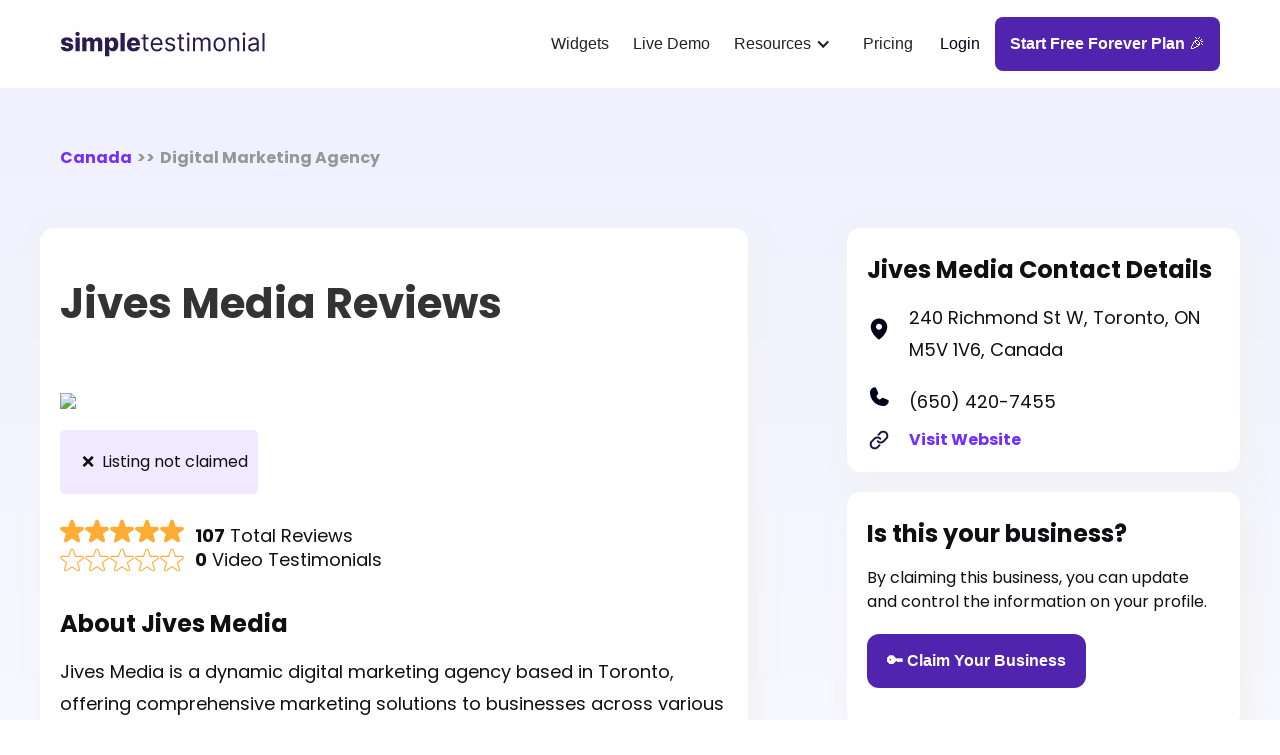

--- FILE ---
content_type: text/html; charset=utf-8
request_url: https://www.simpletestimonial.com/reviews/www-jivesmedia-com
body_size: 6776
content:
<!DOCTYPE html><!-- Last Published: Wed Sep 10 2025 22:17:32 GMT+0000 (Coordinated Universal Time) --><html data-wf-domain="www.simpletestimonial.com" data-wf-page="649812e8117b53c232afc79c" data-wf-site="642beec47c06361f59423cc0" lang="en" data-wf-collection="649812e8117b53c232afc794" data-wf-item-slug="www-jivesmedia-com"><head><meta charset="utf-8"/><title>Jives Media Reviews &amp; Video Testimonials</title><meta content="Jives Media has collected 107 total reviews and has a 5 review rating. They&#x27;ve collected 0 video testimonials. Learn more about this business." name="description"/><meta content="Jives Media Reviews &amp; Video Testimonials" property="og:title"/><meta content="Jives Media has collected 107 total reviews and has a 5 review rating. They&#x27;ve collected 0 video testimonials. Learn more about this business." property="og:description"/><meta content="Jives Media Reviews &amp; Video Testimonials" property="twitter:title"/><meta content="Jives Media has collected 107 total reviews and has a 5 review rating. They&#x27;ve collected 0 video testimonials. Learn more about this business." property="twitter:description"/><meta property="og:type" content="website"/><meta content="summary_large_image" name="twitter:card"/><meta content="width=device-width, initial-scale=1" name="viewport"/><link href="https://cdn.prod.website-files.com/642beec47c06361f59423cc0/css/st-new-launch.webflow.shared.3358eb041.min.css" rel="stylesheet" type="text/css"/><link href="https://fonts.googleapis.com" rel="preconnect"/><link href="https://fonts.gstatic.com" rel="preconnect" crossorigin="anonymous"/><script src="https://ajax.googleapis.com/ajax/libs/webfont/1.6.26/webfont.js" type="text/javascript"></script><script type="text/javascript">WebFont.load({  google: {    families: ["Open Sans:300,300italic,400,400italic,600,600italic,700,700italic,800,800italic"]  }});</script><script type="text/javascript">!function(o,c){var n=c.documentElement,t=" w-mod-";n.className+=t+"js",("ontouchstart"in o||o.DocumentTouch&&c instanceof DocumentTouch)&&(n.className+=t+"touch")}(window,document);</script><link href="https://cdn.prod.website-files.com/642beec47c06361f59423cc0/684155eead1ffd510c482f68_favicon.png" rel="shortcut icon" type="image/x-icon"/><link href="https://cdn.prod.website-files.com/642beec47c06361f59423cc0/68415444147a7c81a7b75531_webclip.png" rel="apple-touch-icon"/><link href="https://www.simpletestimonial.com/reviews/www-jivesmedia-com" rel="canonical"/><script async="" src="https://www.googletagmanager.com/gtag/js?id=G-T1FLXV75MS"></script><script type="text/javascript">window.dataLayer = window.dataLayer || [];function gtag(){dataLayer.push(arguments);}gtag('set', 'developer_id.dZGVlNj', true);gtag('js', new Date());gtag('config', 'G-T1FLXV75MS');</script><!-- Google Tag Manager -->
<script>(function(w,d,s,l,i){w[l]=w[l]||[];w[l].push({'gtm.start':
new Date().getTime(),event:'gtm.js'});var f=d.getElementsByTagName(s)[0],
j=d.createElement(s),dl=l!='dataLayer'?'&l='+l:'';j.async=true;j.src=
'https://www.googletagmanager.com/gtm.js?id='+i+dl;f.parentNode.insertBefore(j,f);
})(window,document,'script','dataLayer','GTM-TJZTJ48L');</script>
<!-- End Google Tag Manager -->

<script type="text/javascript">window.$crisp=[];window.CRISP_WEBSITE_ID="c7c5d157-0364-4c08-9611-95e197c2040b";(function(){d=document;s=d.createElement("script");s.src="https://client.crisp.chat/l.js";s.async=1;d.getElementsByTagName("head")[0].appendChild(s);})();</script>

<script type="application/ld+json">
{
  "@context": "https://schema.org/",
  "@type": "WebSite",
  "name": "Simple Testimonial",
  "url": "https://www.simpletestimonial.com/",
  "potentialAction": {
    "@type": "SearchAction",
    "target": "https://www.simpletestimonial.com/search?q={search_term_string}",
    "query-input": "required name=search_term_string"
  }
}
</script><meta name="robots" content="index, follow" /><script type="text/javascript">window.__WEBFLOW_CURRENCY_SETTINGS = {"currencyCode":"USD","symbol":"$","decimal":".","fractionDigits":2,"group":",","template":"{{wf {\"path\":\"symbol\",\"type\":\"PlainText\"} }} {{wf {\"path\":\"amount\",\"type\":\"CommercePrice\"} }} {{wf {\"path\":\"currencyCode\",\"type\":\"PlainText\"} }}","hideDecimalForWholeNumbers":false};</script></head><body><div class="w-embed w-iframe"><!-- Google Tag Manager (noscript) -->
<noscript><iframe src="https://www.googletagmanager.com/ns.html?id=GTM-TJZTJ48L"
height="0" width="0" style="display:none;visibility:hidden"></iframe></noscript>
<!-- End Google Tag Manager (noscript) --></div><div style="display:none;opacity:0" class="modal"><div style="-webkit-transform:translate3d(0, 25%, 0) scale3d(1, 1, 1) rotateX(0) rotateY(0) rotateZ(0) skew(0, 0);-moz-transform:translate3d(0, 25%, 0) scale3d(1, 1, 1) rotateX(0) rotateY(0) rotateZ(0) skew(0, 0);-ms-transform:translate3d(0, 25%, 0) scale3d(1, 1, 1) rotateX(0) rotateY(0) rotateZ(0) skew(0, 0);transform:translate3d(0, 25%, 0) scale3d(1, 1, 1) rotateX(0) rotateY(0) rotateZ(0) skew(0, 0)" class="modal-container"><a data-w-id="f8454bdf-7dd6-3b1b-af6d-9555f66fd0ce" href="#" class="link-block-7 w-inline-block"><div class="close-text">+</div></a><h1 class="heading-22">🔑 Claim your business</h1><p class="paragraph-8">Fill out the contact details below, and we&#x27;ll reach out immediately to verify your business profile and unlock your profile for verified status.</p><div class="w-form"><form id="email-form" name="email-form" data-name="Email Form" method="get" data-wf-page-id="649812e8117b53c232afc79c" data-wf-element-id="5904a58d-a2e3-7fef-a6bc-befb56b082d6"><label for="name">Full Name</label><input class="text-field-6 w-input" maxlength="256" name="name" data-name="Name" placeholder="John Johnson" type="text" id="name" required=""/><label for="email">Email Address</label><input class="text-field-5 w-input" maxlength="256" name="email" data-name="Email" placeholder="johnj@rankagency.com" type="email" id="email" required=""/><input type="submit" data-wait="Please wait..." class="button-modal-form w-button" value="Claim Your Business"/></form><div class="w-form-done"><div>Thank you! Your submission has been received!</div></div><div class="w-form-fail"><div>Oops! Something went wrong while submitting the form.</div></div></div></div><div data-w-id="0fed16f8-3824-0c1c-0124-57b1f8e913e2" class="modal-bg"></div></div><div data-animation="over-right" data-collapse="medium" data-duration="400" data-easing="ease" data-easing2="ease" data-doc-height="1" role="banner" class="newnavbar w-nav"><div class="navbar-container-new w-container"><div class="w-layout-blockcontainer nav-bar-logo-container w-container"><a href="/" id="w-node-_11888cf1-8382-2cc7-0dbf-c37003e76bbb-03e76bb9" class="brand w-nav-brand"><img alt="" loading="lazy" src="https://cdn.prod.website-files.com/642beec47c06361f59423cc0/642c1615cb4825b19887876c_63414d156a3b911f1d635488_Simple%20Testimonial%20Logo%20(1).svg" class="image-31"/></a></div><div id="w-node-_11888cf1-8382-2cc7-0dbf-c37003e76c32-03e76bb9" class="menu-button w-nav-button"><div class="icon-5 w-icon-nav-menu"></div></div><nav role="navigation" id="w-node-_11888cf1-8382-2cc7-0dbf-c37003e76bbd-03e76bb9" class="nav-menu w-nav-menu"><a href="/widgets" class="widgets-link w-nav-link">Widgets</a><a href="/demo" class="demo-link w-nav-link">Live Demo</a><div data-hover="true" data-delay="0" class="resources-dropdown is--new w-dropdown"><div class="nav-link-6 w-dropdown-toggle"><div class="icon-4 w-icon-dropdown-toggle"></div><div class="text-block-62">Resources</div></div><nav class="dropdown-list-4 is--new w-dropdown-list"><div class="w-layout-hflex"><div class="w-layout-blockcontainer container-1311 is--new w-container"><p class="paragraph-14">Resources</p><a href="/trust-lab" class="link-block-no-underline-header-nav-first w-inline-block"><img alt="" loading="lazy" src="https://cdn.prod.website-files.com/642beec47c06361f59423cc0/642beec57c06363d8f423db0_GraduationCap.svg" class="header-nav-dropdown-icon"/><div class="header-nav-dropdown-text-block">The Trust Lab</div></a><a href="https://join.slack.com/t/simpletestimonial/shared_invite/zt-1zdnasiy9-UsSPSPlDdUuNlRvKyrQqdA" target="_blank" class="link-block-no-underline-header-nav w-inline-block"><img alt="" loading="lazy" src="https://cdn.prod.website-files.com/642beec47c06361f59423cc0/64b16b706a220f3a1b21e6dc_slack-logo-removebg-preview.png" class="header-nav-dropdown-icon"/><div class="header-nav-dropdown-text-block">Join Slack</div></a><a href="/embed-testimonials" class="link-block-no-underline-header-nav w-inline-block"><img alt="" loading="lazy" src="https://cdn.prod.website-files.com/642beec47c06361f59423cc0/642beec57c0636a5a5423d99_Crown.svg" class="header-nav-dropdown-icon"/><div class="header-nav-dropdown-text-block">Embed Guides</div></a><a href="/glossary" class="link-block-no-underline-header-nav w-inline-block"><img alt="" loading="lazy" src="https://cdn.prod.website-files.com/642beec47c06361f59423cc0/671f5b9369d45b5316b750d3_Book.svg" class="header-nav-dropdown-icon"/><div class="header-nav-dropdown-text-block">Glossary</div></a><a href="/help" class="link-block-no-underline-header-nav w-inline-block"><img alt="" loading="lazy" src="https://cdn.prod.website-files.com/642beec47c06361f59423cc0/642beec57c0636129d423dae_Cube.svg" class="header-nav-dropdown-icon"/><div class="header-nav-dropdown-text-block">Help Center</div></a></div></div></nav></div><a href="/pricing" class="pricing-nav-link w-nav-link">Pricing</a><a href="https://app.simpletestimonial.com/login" class="log-in mobile-log-in w-button">Login</a><a href="https://app.simpletestimonial.com/register" class="sign-up w-button"><strong>Start Free Forever Plan</strong> 🎉</a></nav></div></div><section class="section-3"><div class="w-layout-vflex flex-block-11"><div class="w-layout-blockcontainer container-1291 w-container"><div class="html-embed-13 url-click-grey w-embed"><div style="display: flex;" ><b><a class="url-click" href="https://www.simpletestimonial.com/ca">Canada</a></b><p style="padding-left:5px;padding-right:5px;"> >> </p><p class="url-click-grey">Digital Marketing Agency</p></div></div><div id="w-node-b03adc71-1cf5-68dd-04c7-8d53deb9c780-32afc79c" class="w-layout-layout quick-stack wf-layout-layout"><div id="w-node-_4d766672-1555-2710-2087-0e301229b619-32afc79c" class="w-layout-cell"><div class="con-card"><div class="div-block-131"><div class="w-layout-vflex flex-block-7"><div class="business-name w-embed"><h2 class="business-name">Jives Media Reviews<br></h2></div><div class="business-image-review-page w-embed"><img src="https://logo.clearbit.com/jivesmedia.com"></div><p class="business-not-verified">    ❌  Listing not claimed<br/></p><div class="w-layout-hflex"><div class="testimonial1-logo-wrap"><img src="https://cdn.prod.website-files.com/642beec47c06361f59423cc0/64982be8e789129d13854cb2_star-filled.svg" width="24" height="24" alt="" class="star-rating"/><img src="https://cdn.prod.website-files.com/642beec47c06361f59423cc0/64982be8e789129d13854cb2_star-filled.svg" width="24" height="24" alt="" class="star-rating"/><img src="https://cdn.prod.website-files.com/642beec47c06361f59423cc0/64982be8e789129d13854cb2_star-filled.svg" width="24" height="24" alt="" class="star-rating"/><img src="https://cdn.prod.website-files.com/642beec47c06361f59423cc0/64982be8e789129d13854cb2_star-filled.svg" width="24" height="24" alt="" class="star-rating"/><img src="https://cdn.prod.website-files.com/642beec47c06361f59423cc0/64982be8e789129d13854cb2_star-filled.svg" width="24" height="24" alt="" class="star-rating"/><img src="https://cdn.prod.website-files.com/642beec47c06361f59423cc0/64982be8e789129d13854cb3_star-outline.svg" width="24" height="24" alt="" class="star-rating w-condition-invisible"/><img src="https://cdn.prod.website-files.com/642beec47c06361f59423cc0/64982be8e789129d13854cb3_star-outline.svg" width="24" height="24" alt="" class="star-rating w-condition-invisible"/><img src="https://cdn.prod.website-files.com/642beec47c06361f59423cc0/64982be8e789129d13854cb3_star-outline.svg" width="24" height="24" alt="" class="star-rating w-condition-invisible"/><img src="https://cdn.prod.website-files.com/642beec47c06361f59423cc0/64982be8e789129d13854cb3_star-outline.svg" width="24" height="24" alt="" class="star-rating w-condition-invisible"/><div class="html-embed-11 google-review-count w-embed"><p class="google-review-count"><b>107</b> Total Reviews</p></div></div></div></div><div class="w-layout-vflex flex-block-10"><div class="video-testimonial-wrap"><img src="https://cdn.prod.website-files.com/642beec47c06361f59423cc0/64982be8e789129d13854cb3_star-outline.svg" width="24" height="24" alt="" class="star-rating"/><img src="https://cdn.prod.website-files.com/642beec47c06361f59423cc0/64982be8e789129d13854cb3_star-outline.svg" width="24" height="24" alt="" class="star-rating"/><img src="https://cdn.prod.website-files.com/642beec47c06361f59423cc0/64982be8e789129d13854cb3_star-outline.svg" width="24" height="24" alt="" class="star-rating"/><img src="https://cdn.prod.website-files.com/642beec47c06361f59423cc0/64982be8e789129d13854cb3_star-outline.svg" width="24" height="24" alt="" class="star-rating"/><img src="https://cdn.prod.website-files.com/642beec47c06361f59423cc0/64982be8e789129d13854cb3_star-outline.svg" width="24" height="24" alt="" class="star-rating"/><p class="testimonial-review-count">0<strong class="bold-text-8"> Video Testimonials</strong><br/></p></div></div><div class="html-embed-12 w-embed"><p class="business-claim-header">About Jives Media<br></p></div><div class="listing-information"><div class="listing-information-text">Jives Media is a dynamic digital marketing agency based in Toronto, offering comprehensive marketing solutions to businesses across various industries. Their range of services includes search engine optimization (SEO), social media marketing (SMM), pay per click (PPC) advertising, and web design and development. With a data-driven approach, the agency aims to enhance brand visibility, engagement, and conversions for clients. By leveraging their expertise, Jives Media helps businesses achieve growth and success in the competitive online marketplace.</div></div><div class="testimonial1-item"></div><p class="reviews-web-text">Reviews from the web</p><div class="w-layout-blockcontainer container-1299 w-container"><div class="w-layout-hflex flex-block-3"><img src="https://cdn.prod.website-files.com/642beec47c06361f59423cc0/6498210fc97910472ff8151a_google-icon.png" loading="lazy" alt="" class="image-32"/><div class="w-layout-vflex flex-block-5 is--review"><p class="google">Google Business Profile</p><div class="google-review-count w-embed"><p class="google-review-count">107 Reviews</p></div></div><div class="w-layout-hflex flex-block-4"><p class="google-aggregate-rating-text">5.0</p><div class="testimonial1-logo-wrap"><img src="https://cdn.prod.website-files.com/642beec47c06361f59423cc0/64982be8e789129d13854cb2_star-filled.svg" width="24" height="24" alt="" class="star-rating"/><img src="https://cdn.prod.website-files.com/642beec47c06361f59423cc0/64982be8e789129d13854cb2_star-filled.svg" width="24" height="24" alt="" class="star-rating"/><img src="https://cdn.prod.website-files.com/642beec47c06361f59423cc0/64982be8e789129d13854cb2_star-filled.svg" width="24" height="24" alt="" class="star-rating"/><img src="https://cdn.prod.website-files.com/642beec47c06361f59423cc0/64982be8e789129d13854cb2_star-filled.svg" width="24" height="24" alt="" class="star-rating"/><img src="https://cdn.prod.website-files.com/642beec47c06361f59423cc0/64982be8e789129d13854cb2_star-filled.svg" width="24" height="24" alt="" class="star-rating"/><img src="https://cdn.prod.website-files.com/642beec47c06361f59423cc0/64982be8e789129d13854cb3_star-outline.svg" width="24" height="24" alt="" class="star-rating w-condition-invisible"/><img src="https://cdn.prod.website-files.com/642beec47c06361f59423cc0/64982be8e789129d13854cb3_star-outline.svg" width="24" height="24" alt="" class="star-rating w-condition-invisible"/><img src="https://cdn.prod.website-files.com/642beec47c06361f59423cc0/64982be8e789129d13854cb3_star-outline.svg" width="24" height="24" alt="" class="star-rating w-condition-invisible"/><img src="https://cdn.prod.website-files.com/642beec47c06361f59423cc0/64982be8e789129d13854cb3_star-outline.svg" width="24" height="24" alt="" class="star-rating w-condition-invisible"/><img src="https://cdn.prod.website-files.com/642beec47c06361f59423cc0/64982be8e789129d13854cb3_star-outline.svg" width="24" height="24" alt="" class="star-rating w-condition-invisible"/></div></div><div class="w-layout-blockcontainer container-1295 w-container"><a href="https://www.google.com/search?q=Jives+Media+240+Richmond+St+W%2C+Toronto%2C+ON+M5V+1V6%2C+Canada+&amp;oq=Jives+Media+240+Richmond+St+W%2C+Toronto%2C+ON+M5V+1V6%2C+Canada+&amp;hl=en&amp;gl=us&amp;num=100&amp;start=0&amp;sourceid=chrome&amp;ie=UTF-8#lrd=0x882b3532de39f08d:0x7ed71e64d3b784cc,1,,,," target="_blank" class="google-view-reviews-button is--review w-button">View Reviews</a></div></div><div class="w-layout-hflex flex-block-3"><img src="https://cdn.prod.website-files.com/642beec47c06361f59423cc0/64afd725fe15e11e4b5468b3_st-logo-new.png" loading="lazy" alt="" class="image-32"/><div class="w-layout-vflex flex-block-5 is--review"><p class="google">Simple Testimonial</p><div class="google-review-count w-embed"><p class="google-review-count">0 Video Testimonials</p></div></div><div class="w-layout-hflex flex-block-5-1 flex-block-4"><p class="google-aggregate-rating-text">0</p><div class="testimonial1-logo-wrap"><img src="https://cdn.prod.website-files.com/642beec47c06361f59423cc0/64982be8e789129d13854cb3_star-outline.svg" width="24" height="24" alt="" class="star-rating"/><img src="https://cdn.prod.website-files.com/642beec47c06361f59423cc0/64982be8e789129d13854cb3_star-outline.svg" width="24" height="24" alt="" class="star-rating"/><img src="https://cdn.prod.website-files.com/642beec47c06361f59423cc0/64982be8e789129d13854cb3_star-outline.svg" width="24" height="24" alt="" class="star-rating"/><img src="https://cdn.prod.website-files.com/642beec47c06361f59423cc0/64982be8e789129d13854cb3_star-outline.svg" width="24" height="24" alt="" class="star-rating"/><img src="https://cdn.prod.website-files.com/642beec47c06361f59423cc0/64982be8e789129d13854cb3_star-outline.svg" width="24" height="24" alt="" class="star-rating"/><img src="https://cdn.prod.website-files.com/642beec47c06361f59423cc0/64982be8e789129d13854cb3_star-outline.svg" width="24" height="24" alt="" class="star-rating w-condition-invisible"/><img src="https://cdn.prod.website-files.com/642beec47c06361f59423cc0/64982be8e789129d13854cb3_star-outline.svg" width="24" height="24" alt="" class="star-rating w-condition-invisible"/><img src="https://cdn.prod.website-files.com/642beec47c06361f59423cc0/64982be8e789129d13854cb3_star-outline.svg" width="24" height="24" alt="" class="star-rating w-condition-invisible"/><img src="https://cdn.prod.website-files.com/642beec47c06361f59423cc0/64982be8e789129d13854cb3_star-outline.svg" width="24" height="24" alt="" class="star-rating w-condition-invisible"/><img src="https://cdn.prod.website-files.com/642beec47c06361f59423cc0/64982be8e789129d13854cb3_star-outline.svg" width="24" height="24" alt="" class="star-rating w-condition-invisible"/></div></div><div class="w-layout-blockcontainer container-1295 w-container"><a href="https://app.simpletestimonial.com/register" target="_blank" class="google-view-reviews-button is--review w-button">Unlock Now 🔓</a></div></div></div></div></div></div><div id="w-node-_0b322f81-2e54-ce6d-8364-70de2088f08e-32afc79c" class="w-layout-cell"><div class="business-listing-details"><div><div class="html-embed-12 w-embed"><p class="business-claim-header">Jives Media Contact Details<br></p></div><div class="listing-information"><img src="https://cdn.prod.website-files.com/642beec47c06361f59423cc0/642beec57c06369104423d6b_MapPin.svg" loading="lazy" alt="" class="listing-icon"/><div class="listing-information-text">240 Richmond St W, Toronto, ON M5V 1V6, Canada</div></div><div class="listing-information"><img src="https://cdn.prod.website-files.com/642beec47c06361f59423cc0/642beec57c06365a64423d6c_Phone.svg" loading="lazy" alt="" class="listing-icon"/><div class="listing-information-text">(650) 420-7455</div></div><div class="listing-information"><img src="https://cdn.prod.website-files.com/642beec47c06361f59423cc0/642beec57c0636bb8f423e3a_Group%20833.svg" loading="lazy" alt="" class="listing-icon"/><div class="url-click w-embed"><a class="url-click" href="https://www.jivesmedia.com?ref=simpletestimonial.com" rel=”nofollow” target=”_blank”>Visit Website</a></div></div></div></div><div class="claim-business"><div><p class="business-claim-header">Is this your business?<br/></p><p class="business-claim-paragraph">By claiming this business, you can update and control the information on your profile.<br/></p><a data-w-id="3d276bcf-3fd5-1ab2-0077-901a9d0345b7" href="#" class="business-claim-button w-button">🔑 Claim Your Business</a></div></div><div class="claim-business"><div><p class="business-claim-header">What&#x27;s Simple Testimonial?<br/></p><p class="business-claim-paragraph">Simple Testimonial helps businesses build credibility and trust with their visitors, like you by leveraging the power of social proof through the collection and display of video testimonials on-site in a matter of a few clicks.<br/></p></div></div></div><div id="w-node-_7bdb5a46-fa74-6424-6683-61c6c0bcee34-32afc79c" class="w-layout-cell"></div></div></div></div></section><div class="cta-n-footer"><div class="footer-master-container footer-container"><div class="cta"><div id="w-node-f6458956-4878-5e89-48e0-fc4559e43c77-59e43c74" class="heading-1 w">Start collecting video testimonials in a few clicks.</div><div class="cta-text-block"><div id="w-node-f6458956-4878-5e89-48e0-fc4559e43c7a-59e43c74" class="body-1-m w cta-body-1">No coding required</div><div id="w-node-f6458956-4878-5e89-48e0-fc4559e43c7c-59e43c74" class="body-1-m w cta-body-1">Start in less than 60 seconds</div></div><div id="w-node-f6458956-4878-5e89-48e0-fc4559e43c7e-59e43c74" class="cta-button-box"><a href="https://app.simpletestimonial.com/register" class="main-cta-button-footer cta-button-1 w-button">Start Free Forever Plan 🎉</a></div></div><div class="footer"><div class="footer-1st-block"><div class="footer-link-box"><div class="footer-link-tittle">USE CASES</div><div class="f-link-box"><a href="/video-testimonial-service" class="footer-link">video Testimonials</a><a href="/video-testimonial-service" class="footer-link">Case Studies</a></div></div><div class="footer-link-box"><div class="footer-link-tittle">GUIDES</div><div class="f-link-box"><a href="https://www.simpletestimonial.com/embed-testimonials/wordpress" class="footer-link">WordPress</a><a href="https://www.simpletestimonial.com/embed-testimonials/webflow" class="footer-link">Webflow</a><a href="https://www.simpletestimonial.com/embed-testimonials/squarespace" class="footer-link">squareSpace</a><a href="https://www.simpletestimonial.com/embed-testimonials/wix" target="_blank" class="footer-link">Wix</a><a href="https://www.simpletestimonial.com/embed-testimonials/shopify" class="footer-link">shopify</a></div></div><div class="footer-link-box"><div class="footer-link-tittle">RESOURCES</div><div class="f-link-box"><a href="https://join.slack.com/t/simpletestimonial/shared_invite/zt-1zdnasiy9-UsSPSPlDdUuNlRvKyrQqdA" target="_blank" class="footer-link">Get Support on Slack</a><a href="/demo" class="footer-link">Live Demo</a><a href="/help" class="footer-link">Help Center</a><a href="https://simple-testimonial.canny.io/roadmap/" target="_blank" class="footer-link">Roadmap</a><a href="/trust-lab" class="footer-link">The Trust Lab</a><a href="/glossary" class="footer-link">Glossary</a><a href="/businesses" class="footer-link">Business Directory</a><a href="/affiliate" class="footer-link">Affiliate</a></div></div><div class="footer-link-box"><div class="footer-link-tittle">Trust lab</div><div class="f-link-box"><a href="https://www.simpletestimonial.com/trust-lab/how-video-testimonials-boost-conversions" target="_blank" class="footer-link">How Video Testimonials Boost Conversions</a><a href="https://www.simpletestimonial.com/trust-lab/how-to-get-video-testimonials-from-customers" class="footer-link">How To Get Video Testimonials From Customers</a><a href="https://www.simpletestimonial.com/trust-lab/saas-video-testimonial-questions" class="footer-link">SaaS Video Testimonial Questions</a><a href="https://www.simpletestimonial.com/trust-lab/social-proof-tools" class="footer-link">Best Social Proof Tools</a></div></div><div class="footer-logo-block"><a href="#" class="footer-brand w-inline-block"><img src="https://cdn.prod.website-files.com/642beec47c06361f59423cc0/643674a00469ed2743c1fcca_st-white.svg" loading="lazy" alt="" class="image-3"/></a><a href="https://www.g2.com/products/simple-testimonial/reviews" target="_blank" class="link-block-18 w-inline-block"><img src="https://cdn.prod.website-files.com/642beec47c06361f59423cc0/683dcb6a78f0987335ac6b0e_read-our-reviews-g2.png" loading="lazy" alt="" class="g2-reviews"/></a></div></div></div></div><div class="footer-social-box"></div><div class="container f-s-con"><div class="div-block-113"><div class="body-2 w">© Simple Testimonial LLC, 2025</div><div class="w-layout-hflex"><a href="/privacy" class="footer-link">Privacy Policy</a><div class="body-2-copy w"> | <a href="#" class="c-link"></a></div><a href="/terms-of-service" class="footer-link">Terms of Service</a></div></div></div></div><script src="https://d3e54v103j8qbb.cloudfront.net/js/jquery-3.5.1.min.dc5e7f18c8.js?site=642beec47c06361f59423cc0" type="text/javascript" integrity="sha256-9/aliU8dGd2tb6OSsuzixeV4y/faTqgFtohetphbbj0=" crossorigin="anonymous"></script><script src="https://cdn.prod.website-files.com/642beec47c06361f59423cc0/js/webflow.schunk.0e77e8610c42c2bf.js" type="text/javascript"></script><script src="https://cdn.prod.website-files.com/642beec47c06361f59423cc0/js/webflow.schunk.5ea962e25f3903d8.js" type="text/javascript"></script><script src="https://cdn.prod.website-files.com/642beec47c06361f59423cc0/js/webflow.1bdee5f9.84b4dd460ad3b7c9.js" type="text/javascript"></script></body></html>

--- FILE ---
content_type: image/svg+xml
request_url: https://cdn.prod.website-files.com/642beec47c06361f59423cc0/642beec57c06365a64423d6c_Phone.svg
body_size: 67
content:
<svg width="24" height="24" viewBox="0 0 24 24" fill="none" xmlns="http://www.w3.org/2000/svg">
<path d="M20.8125 14.8492L16.4156 12.9742C16.1888 12.8725 15.9397 12.8303 15.692 12.8516C15.4443 12.8729 15.2061 12.9571 15 13.096L12.6469 14.6617C11.2127 13.9651 10.0516 12.8106 9.34687 11.3804L10.9031 8.99915C11.0412 8.79279 11.1255 8.55521 11.1484 8.308C11.1713 8.06078 11.1321 7.81175 11.0344 7.58353L9.15 3.18665C9.01851 2.88976 8.79586 2.64247 8.51435 2.48064C8.23284 2.31882 7.90711 2.25087 7.58437 2.28665C6.31837 2.4525 5.15566 3.07244 4.31243 4.03121C3.46919 4.98998 3.00281 6.22233 3 7.49915C3 14.9429 9.05625 20.9992 16.5 20.9992C17.7768 20.9963 19.0092 20.53 19.9679 19.6867C20.9267 18.8435 21.5467 17.6808 21.7125 16.4148C21.7483 16.092 21.6803 15.7663 21.5185 15.4848C21.3567 15.2033 21.1094 14.9806 20.8125 14.8492Z" fill="#01001A"/>
</svg>


--- FILE ---
content_type: image/svg+xml
request_url: https://cdn.prod.website-files.com/642beec47c06361f59423cc0/64982be8e789129d13854cb3_star-outline.svg
body_size: 479
content:
<?xml version="1.0" encoding="UTF-8"?>
<svg width="45px" height="44px" viewBox="0 0 45 44" version="1.1" xmlns="http://www.w3.org/2000/svg" xmlns:xlink="http://www.w3.org/1999/xlink">
    <!-- Generator: Sketch 55.2 (78181) - https://sketchapp.com -->
    <title>2b50</title>
    <desc>Created with Sketch.</desc>
    <defs>
        <polygon id="path-1" points="0 45 45 45 45 0 0 0"></polygon>
    </defs>
    <g id="Page-1" stroke="none" stroke-width="1" fill="none" fill-rule="evenodd">
        <g id="2b50" transform="translate(0.000000, -1.000000)">
            <g id="g10" transform="translate(22.500000, 22.500000) scale(-1, 1) rotate(-180.000000) translate(-22.500000, -22.500000) ">
                <g id="g12">
                    <g id="g14-Clipped">
                        <mask id="mask-2" fill="white">
                            <use xlink:href="#path-1"></use>
                        </mask>
                        <g id="path18"></g>
                        <g id="g14" mask="url(#mask-2)">
                            <g transform="translate(0.000000, 1.250000)" id="g20">
                                <g transform="translate(0.358250, 0.466375)">
                                    <path d="M33.75,-7.50008e-06 C33.245,-7.50008e-06 32.7425,0.155 32.31,0.46375 L22.1425,7.75625 L11.97375,0.46375 C11.1075,-0.15625 9.945,-0.15625 9.08375,0.47375 C8.2225,1.0975 7.86,2.205 8.1825,3.21625 L11.975,15.45625 L1.8975,22.55625 C1.04125,23.18875 0.685,24.2975 1.0125,25.31125 C1.3425,26.32 2.2825,27.0075 3.345,27.015 L15.825,27.03375 L19.79875,38.97 C20.13375,39.98125 21.0775,40.66125 22.1425,40.66125 C23.20625,40.66125 24.15,39.98125 24.48625,38.97 L28.39125,27.03375 L40.9375,27.015 C42.0025,27.0075 42.94375,26.32 43.27125,25.31125 C43.6,24.2975 43.24375,23.18875 42.38625,22.55625 L32.30875,15.45625 L36.10125,3.21625 C36.42625,2.205 36.06,1.0975 35.20125,0.47375 C34.7675,0.15625 34.25875,-7.50008e-06 33.75,-7.50008e-06" id="path22" stroke="#FFAC33" stroke-width="2" fill-rule="nonzero"></path>
                                </g>
                            </g>
                        </g>
                    </g>
                </g>
            </g>
        </g>
    </g>
</svg>

--- FILE ---
content_type: text/javascript
request_url: https://cdn.prod.website-files.com/642beec47c06361f59423cc0/js/webflow.1bdee5f9.84b4dd460ad3b7c9.js
body_size: 4393
content:
(()=>{var e={36524:function(e,t){"use strict";function n(e,t,n,a,r,i,o,l,d,f,s,c,u){return function(p){e(p);var m=p.form,v={name:m.attr("data-name")||m.attr("name")||"Untitled Form",pageId:m.attr("data-wf-page-id")||"",elementId:m.attr("data-wf-element-id")||"",domain:c("html").attr("data-wf-domain")||null,source:t.href,test:n.env(),fields:{},fileUploads:{},dolphin:/pass[\s-_]?(word|code)|secret|login|credentials/i.test(m.html()),trackingCookies:a()};let g=m.attr("data-wf-flow");g&&(v.wfFlow=g);let b=m.attr("data-wf-locale-id");b&&(v.localeId=b),r(p);var h=i(m,v.fields);return h?o(h):(v.fileUploads=l(m),d(p),f)?void c.ajax({url:u,type:"POST",data:v,dataType:"json",crossDomain:!0}).done(function(e){e&&200===e.code&&(p.success=!0),s(p)}).fail(function(){s(p)}):void s(p)}}Object.defineProperty(t,"default",{enumerable:!0,get:function(){return n}})},27527:function(e,t,n){"use strict";var a=n(43949);let r=(e,t,n,a)=>{let r=document.createElement("div");t.appendChild(r),turnstile.render(r,{sitekey:e,callback:function(e){n(e)},"error-callback":function(){a()}})};a.define("forms",e.exports=function(e,t){let i,o="TURNSTILE_LOADED";var l,d,f,s,c,u={},p=e(document),m=window.location,v=window.XDomainRequest&&!window.atob,g=".w-form",b=/e(-)?mail/i,h=/^\S+@\S+$/,w=window.alert,y=a.env();let k=p.find("[data-turnstile-sitekey]").data("turnstile-sitekey");var O=/list-manage[1-9]?.com/i,x=t.debounce(function(){console.warn("Oops! This page has improperly configured forms. Please contact your website administrator to fix this issue.")},100);function j(t,i){var l=e(i),f=e.data(i,g);f||(f=e.data(i,g,{form:l})),E(f);var u=l.closest("div.w-form");f.done=u.find("> .w-form-done"),f.fail=u.find("> .w-form-fail"),f.fileUploads=u.find(".w-file-upload"),f.fileUploads.each(function(t){!function(t,n){if(n.fileUploads&&n.fileUploads[t]){var a,r=e(n.fileUploads[t]),i=r.find("> .w-file-upload-default"),o=r.find("> .w-file-upload-uploading"),l=r.find("> .w-file-upload-success"),d=r.find("> .w-file-upload-error"),f=i.find(".w-file-upload-input"),s=i.find(".w-file-upload-label"),u=s.children(),p=d.find(".w-file-upload-error-msg"),m=l.find(".w-file-upload-file"),v=l.find(".w-file-remove-link"),g=m.find(".w-file-upload-file-name"),b=p.attr("data-w-size-error"),h=p.attr("data-w-type-error"),w=p.attr("data-w-generic-error");if(y||s.on("click keydown",function(e){("keydown"!==e.type||13===e.which||32===e.which)&&(e.preventDefault(),f.click())}),s.find(".w-icon-file-upload-icon").attr("aria-hidden","true"),v.find(".w-icon-file-upload-remove").attr("aria-hidden","true"),y)f.on("click",function(e){e.preventDefault()}),s.on("click",function(e){e.preventDefault()}),u.on("click",function(e){e.preventDefault()});else{v.on("click keydown",function(e){if("keydown"===e.type){if(13!==e.which&&32!==e.which)return;e.preventDefault()}f.removeAttr("data-value"),f.val(""),g.html(""),i.toggle(!0),l.toggle(!1),s.focus()}),f.on("change",function(r){var l,f,s;(a=r.target&&r.target.files&&r.target.files[0])&&(i.toggle(!1),d.toggle(!1),o.toggle(!0),o.focus(),g.text(a.name),U()||C(n),n.fileUploads[t].uploading=!0,l=a,f=x,s=new URLSearchParams({name:l.name,size:l.size}),e.ajax({type:"GET",url:`${c}?${s}`,crossDomain:!0}).done(function(e){f(null,e)}).fail(function(e){f(e)}))});var k=s.outerHeight();f.height(k),f.width(1)}}function O(e){var a=e.responseJSON&&e.responseJSON.msg,r=w;"string"==typeof a&&0===a.indexOf("InvalidFileTypeError")?r=h:"string"==typeof a&&0===a.indexOf("MaxFileSizeError")&&(r=b),p.text(r),f.removeAttr("data-value"),f.val(""),o.toggle(!1),i.toggle(!0),d.toggle(!0),d.focus(),n.fileUploads[t].uploading=!1,U()||E(n)}function x(t,n){if(t)return O(t);var r=n.fileName,i=n.postData,o=n.fileId,l=n.s3Url;f.attr("data-value",o),function(t,n,a,r,i){var o=new FormData;for(var l in n)o.append(l,n[l]);o.append("file",a,r),e.ajax({type:"POST",url:t,data:o,processData:!1,contentType:!1}).done(function(){i(null)}).fail(function(e){i(e)})}(l,i,a,r,j)}function j(e){if(e)return O(e);o.toggle(!1),l.css("display","inline-block"),l.focus(),n.fileUploads[t].uploading=!1,U()||E(n)}function U(){return(n.fileUploads&&n.fileUploads.toArray()||[]).some(function(e){return e.uploading})}}(t,f)}),k&&(function(e){let t=e.btn||e.form.find(':input[type="submit"]');e.btn||(e.btn=t),t.prop("disabled",!0),t.addClass("w-form-loading")}(f),U(l,!0),p.on("undefined"!=typeof turnstile?"ready":o,function(){r(k,i,e=>{f.turnstileToken=e,E(f),U(l,!1)},()=>{E(f),f.btn&&f.btn.prop("disabled",!0),U(l,!1)})}));var v=f.form.attr("aria-label")||f.form.attr("data-name")||"Form";f.done.attr("aria-label")||f.form.attr("aria-label",v),f.done.attr("tabindex","-1"),f.done.attr("role","region"),f.done.attr("aria-label")||f.done.attr("aria-label",v+" success"),f.fail.attr("tabindex","-1"),f.fail.attr("role","region"),f.fail.attr("aria-label")||f.fail.attr("aria-label",v+" failure");var b=f.action=l.attr("action");if(f.handler=null,f.redirect=l.attr("data-redirect"),O.test(b)){f.handler=D;return}if(!b){if(d){f.handler=(0,n(36524).default)(E,m,a,T,F,P,w,_,C,d,M,e,s);return}x()}}function E(e){var t=e.btn=e.form.find(':input[type="submit"]');e.wait=e.btn.attr("data-wait")||null,e.success=!1;let n=!!(k&&!e.turnstileToken);t.prop("disabled",n),t.removeClass("w-form-loading"),e.label&&t.val(e.label)}function C(e){var t=e.btn,n=e.wait;t.prop("disabled",!0),n&&(e.label=t.val(),t.val(n))}function U(e,t){let n=e.closest(".w-form");t?n.addClass("w-form-loading"):n.removeClass("w-form-loading")}function P(t,n){var a=null;return n=n||{},t.find(':input:not([type="submit"]):not([type="file"]):not([type="button"])').each(function(r,i){var o,l,d,f,s,c=e(i),u=c.attr("type"),p=c.attr("data-name")||c.attr("name")||"Field "+(r+1);p=encodeURIComponent(p);var m=c.val();if("checkbox"===u)m=c.is(":checked");else if("radio"===u){if(null===n[p]||"string"==typeof n[p])return;m=t.find('input[name="'+c.attr("name")+'"]:checked').val()||null}"string"==typeof m&&(m=e.trim(m)),n[p]=m,a=a||(o=c,l=u,d=p,f=m,s=null,"password"===l?s="Passwords cannot be submitted.":o.attr("required")?f?b.test(o.attr("type"))&&!h.test(f)&&(s="Please enter a valid email address for: "+d):s="Please fill out the required field: "+d:"g-recaptcha-response"!==d||f||(s="Please confirm you're not a robot."),s)}),a}function _(t){var n={};return t.find(':input[type="file"]').each(function(t,a){var r=e(a),i=r.attr("data-name")||r.attr("name")||"File "+(t+1),o=r.attr("data-value");"string"==typeof o&&(o=e.trim(o)),n[i]=o}),n}u.ready=u.design=u.preview=function(){k&&((i=document.createElement("script")).src="https://challenges.cloudflare.com/turnstile/v0/api.js",document.head.appendChild(i),i.onload=()=>{p.trigger(o)}),s="https://webflow.com/api/v1/form/"+(d=e("html").attr("data-wf-site")),v&&s.indexOf("https://webflow.com")>=0&&(s=s.replace("https://webflow.com","https://formdata.webflow.com")),c=`${s}/signFile`,(l=e(g+" form")).length&&l.each(j),(!y||a.env("preview"))&&!f&&function(){f=!0,p.on("submit",g+" form",function(t){var n=e.data(this,g);n.handler&&(n.evt=t,n.handler(n))});let t=".w-checkbox-input",n=".w-radio-input",a="w--redirected-checked",r="w--redirected-focus",i="w--redirected-focus-visible",o=[["checkbox",t],["radio",n]];p.on("change",g+' form input[type="checkbox"]:not('+t+")",n=>{e(n.target).siblings(t).toggleClass(a)}),p.on("change",g+' form input[type="radio"]',r=>{e(`input[name="${r.target.name}"]:not(${t})`).map((t,r)=>e(r).siblings(n).removeClass(a));let i=e(r.target);i.hasClass("w-radio-input")||i.siblings(n).addClass(a)}),o.forEach(([t,n])=>{p.on("focus",g+` form input[type="${t}"]:not(`+n+")",t=>{e(t.target).siblings(n).addClass(r),e(t.target).filter(":focus-visible, [data-wf-focus-visible]").siblings(n).addClass(i)}),p.on("blur",g+` form input[type="${t}"]:not(`+n+")",t=>{e(t.target).siblings(n).removeClass(`${r} ${i}`)})})}()};let S={_mkto_trk:"marketo"};function T(){return document.cookie.split("; ").reduce(function(e,t){let n=t.split("="),a=n[0];if(a in S){let t=S[a],r=n.slice(1).join("=");e[t]=r}return e},{})}function D(n){E(n);var a,r=n.form,i={};if(/^https/.test(m.href)&&!/^https/.test(n.action))return void r.attr("method","post");F(n);var o=P(r,i);if(o)return w(o);C(n),t.each(i,function(e,t){b.test(t)&&(i.EMAIL=e),/^((full[ _-]?)?name)$/i.test(t)&&(a=e),/^(first[ _-]?name)$/i.test(t)&&(i.FNAME=e),/^(last[ _-]?name)$/i.test(t)&&(i.LNAME=e)}),a&&!i.FNAME&&(i.FNAME=(a=a.split(" "))[0],i.LNAME=i.LNAME||a[1]);var l=n.action.replace("/post?","/post-json?")+"&c=?",d=l.indexOf("u=")+2;d=l.substring(d,l.indexOf("&",d));var f=l.indexOf("id=")+3;i["b_"+d+"_"+(f=l.substring(f,l.indexOf("&",f)))]="",e.ajax({url:l,data:i,dataType:"jsonp"}).done(function(e){n.success="success"===e.result||/already/.test(e.msg),n.success||console.info("MailChimp error: "+e.msg),M(n)}).fail(function(){M(n)})}function M(e){var t=e.form,n=e.redirect,r=e.success;if(r&&n)return void a.location(n);e.done.toggle(r),e.fail.toggle(!r),r?e.done.focus():e.fail.focus(),t.toggle(!r),E(e)}function F(e){e.evt&&e.evt.preventDefault(),e.evt=null}return u})},12543:function(e,t,n){n(9461),n(27624),n(30286),n(8334),n(12338),n(93695),n(60322),n(40941),n(65134),n(41655),n(79858),n(64054),n(27527),n(8087)}},t={};function n(a){var r=t[a];if(void 0!==r)return r.exports;var i=t[a]={id:a,loaded:!1,exports:{}};return e[a].call(i.exports,i,i.exports,n),i.loaded=!0,i.exports}n.m=e,(()=>{var e,t=Object.getPrototypeOf?e=>Object.getPrototypeOf(e):e=>e.__proto__;n.t=function(a,r){if(1&r&&(a=this(a)),8&r||"object"==typeof a&&a&&(4&r&&a.__esModule||16&r&&"function"==typeof a.then))return a;var i=Object.create(null);n.r(i);var o={};e=e||[null,t({}),t([]),t(t)];for(var l=2&r&&a;"object"==typeof l&&!~e.indexOf(l);l=t(l))Object.getOwnPropertyNames(l).forEach(e=>{o[e]=()=>a[e]});return o.default=()=>a,n.d(i,o),i}})(),n.d=(e,t)=>{for(var a in t)n.o(t,a)&&!n.o(e,a)&&Object.defineProperty(e,a,{enumerable:!0,get:t[a]})},n.hmd=e=>((e=Object.create(e)).children||(e.children=[]),Object.defineProperty(e,"exports",{enumerable:!0,set:()=>{throw Error("ES Modules may not assign module.exports or exports.*, Use ESM export syntax, instead: "+e.id)}}),e),n.g=(()=>{if("object"==typeof globalThis)return globalThis;try{return this||Function("return this")()}catch(e){if("object"==typeof window)return window}})(),n.o=(e,t)=>Object.prototype.hasOwnProperty.call(e,t),n.r=e=>{"undefined"!=typeof Symbol&&Symbol.toStringTag&&Object.defineProperty(e,Symbol.toStringTag,{value:"Module"}),Object.defineProperty(e,"__esModule",{value:!0})},n.nmd=e=>(e.paths=[],e.children||(e.children=[]),e),(()=>{var e=[];n.O=(t,a,r,i)=>{if(a){i=i||0;for(var o=e.length;o>0&&e[o-1][2]>i;o--)e[o]=e[o-1];e[o]=[a,r,i];return}for(var l=1/0,o=0;o<e.length;o++){for(var[a,r,i]=e[o],d=!0,f=0;f<a.length;f++)(!1&i||l>=i)&&Object.keys(n.O).every(e=>n.O[e](a[f]))?a.splice(f--,1):(d=!1,i<l&&(l=i));if(d){e.splice(o--,1);var s=r();void 0!==s&&(t=s)}}return t}})(),n.rv=()=>"1.3.9",(()=>{var e={832:0};n.O.j=t=>0===e[t];var t=(t,a)=>{var r,i,[o,l,d]=a,f=0;if(o.some(t=>0!==e[t])){for(r in l)n.o(l,r)&&(n.m[r]=l[r]);if(d)var s=d(n)}for(t&&t(a);f<o.length;f++)i=o[f],n.o(e,i)&&e[i]&&e[i][0](),e[i]=0;return n.O(s)},a=self.webpackChunk=self.webpackChunk||[];a.forEach(t.bind(null,0)),a.push=t.bind(null,a.push.bind(a))})(),n.ruid="bundler=rspack@1.3.9";var a=n.O(void 0,["672","451"],function(){return n(12543)});a=n.O(a)})();